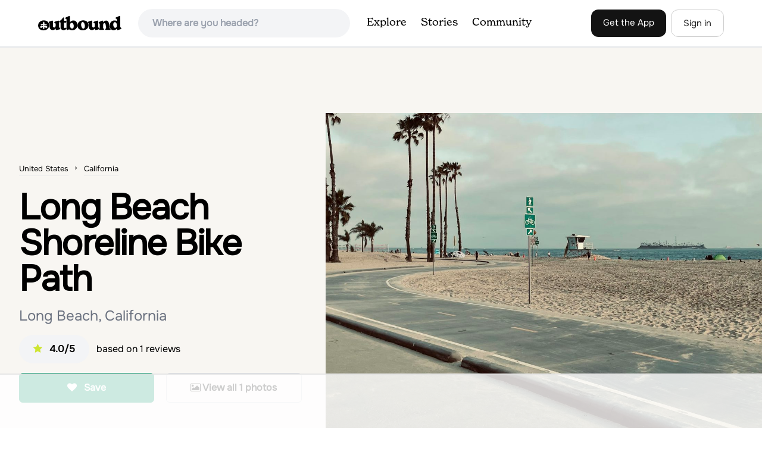

--- FILE ---
content_type: text/html; charset=utf-8
request_url: https://www.theoutbound.com/california/hiking/long-beach-shoreline-bike-path
body_size: 16927
content:
<!DOCTYPE html>
<html lang="en" xmlns="http://www.w3.org/1999/xhtml"
 xmlns:og="http://ogp.me/ns#"
 xmlns:fb="https://www.facebook.com/2008/fbml">
  <head>
    <title>Long Beach Shoreline Bike Path, Long Beach, California</title>
<meta name="description" content="Long Beach Shoreline Bike Path is an out-and-back trail that is good for all skill levels located near Long Beach, California.">
<meta charset="utf-8">
<meta http-equiv="X-UA-Compatible" content="IE=edge">
<meta name="viewport" content="width=device-width,user-scalable=1.0,initial-scale=1.0,minimum-scale=1.0,maximum-scale=1.0">
<meta name="apple-mobile-web-app-capable" content="yes">
<meta name="format-detection" content="telephone=no">

<script type="application/ld+json">
  {
    "@context": "http://schema.org",
    "@type": "Organization",
    "name": "The Outbound Collective",
    "brand": "The Outbound",
    "legalName": "The Outbound Collective, Inc.",
    "url": "https://www.theoutbound.com",
    "logo": "
    https: //www.theoutbound.com/assets/images/theoutbound.png",
      "description": "The Outbound Collective is a modern, community-driven platform for outdoor discovery. We make it easy to find the best local adventures, recommended gear, and expert advice.",
    "sameAs": [
      "https://www.facebook.com/TheOutbound",
      "https://twitter.com/theoutbound",
      "https://plus.google.com/+theoutbound",
      "https://instagram.com/theoutbound",
      "https://www.linkedin.com/company/2559395"
    ]
  }
</script>
<link href="https://www.theoutbound.com/california/hiking/long-beach-shoreline-bike-path" rel="canonical"></link>
<link rel="manifest" href="/manifest.json">
<!-- FACEBOOK METATAGS -->
<meta property="og:url" content="https://www.theoutbound.com/california/hiking/long-beach-shoreline-bike-path" />
<meta property="og:title" content="Long Beach Shoreline Bike Path" />
<meta property="og:description" content="Long Beach Shoreline Bike Path is an out-and-back trail that is good for all skill levels located near Long Beach, California." />
<meta property="og:image" content="https://images.theoutbound.com/2021/09/07/02/5c4b92d9f0eab3bb001be7e06e8c8d91?w=1200&amp;h=630&amp;fit=crop&amp;dpr=1&amp;q=60&amp;s=e1b6ad5b4ee1d4d4d581f384d86aa5bf" />
<meta property="og:image:width" content="1200" />
<meta property="og:image:height" content="630" />
<meta property="outbound:invite_token" content="" />
<meta property="outbound:host" content="www.theoutbound.com" />
<meta property="outbound:cdn" content="images.theoutbound.com" />
<meta property="outbound:image_cdn" content="images.theoutbound.com" />
<meta property="outbound:resource_type" content="Adventure" />
<meta property="outbound:resource_id" content="183945" />
<meta property="og:type" content="story" />
<meta property="fb:app_id" content="458619760832860" />
<meta property="fb:admins" content="1040475601,210326,586575654" />
<meta property="og:locale" content="en_US" />


<!-- TWITTER METATAGS -->
<meta name="twitter:card" content="summary_large_image">
<meta name="twitter:site" content="@theoutbound">
<meta name="twitter:creator" content="@theoutbound">
<meta name="twitter:title" content="Long Beach Shoreline Bike Path">
<meta name="twitter:description" content="Long Beach Shoreline Bike Path is an out-and-back trail that is good for all skill levels located near Long Beach, California.">
<meta name="twitter:image:src" content="https://images.theoutbound.com/2021/09/07/02/5c4b92d9f0eab3bb001be7e06e8c8d91?w=1200&amp;h=630&amp;fit=crop&amp;dpr=1&amp;q=60&amp;s=e1b6ad5b4ee1d4d4d581f384d86aa5bf">

<meta name="apple-itunes-app" content="app-id=1019328159,app-argument=https://www.theoutbound.com/california/hiking/long-beach-shoreline-bike-path">

<meta name="apple-mobile-web-app-capable" content="yes">

<meta name="blitz" content="mu-423dd223-a4a3e920-63155da2-e6b6b93f">
<meta name="p:domain_verify" content="237b8c1dbf9d9d95a4d3ba21ffa4a256" />
<link rel="shortcut icon" type="image/png" href="https://images.theoutbound.com/favicons/6.0/favicon.ico" />
<link rel="icon" type="image/png" href="https://images.theoutbound.com/favicons/6.0/favicon-96x96.png" />
<link rel="icon" type="type=&quot;image/svg+xml" href="https://images.theoutbound.com/favicons/6.0/favicon.svg" />
<link rel="icon" type="image/png" href="https://images.theoutbound.com/favicons/6.0/apple-touch-icon.png" sizes="96x96" />

  <!-- Google Tag Manager -->
  <script>(function(w,d,s,l,i){w[l]=w[l]||[];w[l].push({'gtm.start':
  new Date().getTime(),event:'gtm.js'});var f=d.getElementsByTagName(s)[0],
  j=d.createElement(s),dl=l!='dataLayer'?'&l='+l:'';j.async=true;j.src=
  'https://www.googletagmanager.com/gtm.js?id='+i+dl;f.parentNode.insertBefore(j,f);
  })(window,document,'script','dataLayer','GTM-N3FQN4');</script>
  <!-- End Google Tag Manager -->

<script type="text/javascript">
  var current_user = {};
    current_user.location = { "latitude": "40.040", "longitude": "-82.860", "city": "columbus", "continent_code": "NA", "country_code": "US", "country_code3": "USA", "country": "united states", "postal_code": "43230", "region": "OH", "area_code": "614", "metro_code": "535"}
</script>




<link rel="stylesheet" media="all" href="//www.theoutbound.com/assets/css/font-awesome.min.css" />
<link rel="preload" as="font" href="/assets/fonts/fontawesome-webfont.eot" crossorigin="anonymous" />
<link rel="preload" as="font" href="/assets/fonts/fontawesome-webfont.woff" crossorigin="anonymous" />
<link rel="preload" as="font" href="/assets/fonts/fontawesome-webfont.woff2" crossorigin="anonymous" />
<link rel="preload" as="font" href="/assets/fonts/NewSpirit/NewSpirit-Regular.ttf" crossorigin="anonymous" />
<link rel="preload" as="font" href="/assets/fonts/NewSpirit/NewSpirit-Regular.woff" crossorigin="anonymous" />
<link rel="preload" as="font" href="/assets/fonts/NewSpirit/NewSpirit-Regular.woff2" crossorigin="anonymous" />
<script src="//www.theoutbound.com/packs/js/application-91618d591f127b71627f.js"></script>
<link rel="stylesheet" media="screen" href="//www.theoutbound.com/packs/css/application-45b393f5.css" />



<script data-no-optimize="1" data-cfasync="false">
try{
  window.googletag = window.googletag || {cmd: []};

  if (!!(current_user.user_type !== undefined && current_user.user_type.join(',').match('Member'))) {
    document.querySelectorAll('.ad-container').forEach((ad)=>{
      ad.remove();
    })
  } else {
    <!-- Raptive Head Tag Manual -->
    (function(w, d) {
      w.adthrive = w.adthrive || {};
      w.adthrive.cmd = w.
      adthrive.cmd || [];
      w.adthrive.plugin = 'adthrive-ads-manual';
      w.adthrive.host = 'ads.adthrive.com';var s = d.createElement('script');
      s.async = true;
      s.referrerpolicy='no-referrer-when-downgrade';
      s.src = 'https://' + w.adthrive.host + '/sites/6494784c7d9e58274304e78b/ads.min.js?referrer=' + w.encodeURIComponent(w.location.href) + '&cb=' + (Math.floor(Math.random() * 100) + 1);
      var n = d.getElementsByTagName('script')[0];
      n.parentNode.insertBefore(s, n);
    })(window, document);
    <!-- End of Raptive Head Tag -->
  }
} catch (e) {
  console.log(e)
}
</script>


  </head>
  <body class="adventures show relativeHeader promotion new ads map" data-turbolinks="false" data-controller="adventures" data-action="show" data-params="{&quot;location_path&quot;:&quot;california/hiking&quot;,&quot;id&quot;:&quot;long-beach-shoreline-bike-path&quot;,&quot;resource_type&quot;:&quot;Content&quot;,&quot;resource_id&quot;:183945,&quot;user_agent_id&quot;:22278260,&quot;limit&quot;:6,&quot;order&quot;:&quot;newest&quot;}" data-current-resource-id="183945" data-current-resource-type="Adventure">
    <!-- Google Tag Manager (noscript) -->
<noscript><iframe src="https://www.googletagmanager.com/ns.html?id=GTM-N3FQN4"
height="0" width="0" style="display:none;visibility:hidden"></iframe></noscript>
<!-- End Google Tag Manager (noscript) -->
    <noscript>
  <div id='alert' class='alert-box alert'>The Outbound works best with JavaScript enabled.</div>
</noscript>
<!--[if lt IE 9]>
  <div id='alert' class='alert-box alert'>The Outbound works best with a modern web browser. For best results, use <a href='https://www.google.com/chrome'  style='color:#fff;'>Chrome</a>, <a href='https://support.apple.com/downloads/#safari' style='color:#fff;'>Safari</a> or <a href='https://www.mozilla.org/firefox' style='color:#fff;'>Firefox.</a>.</div>
<![endif]-->
<script type="text/javascript">
  var cookietest = 
      ("cookie" in document && (document.cookie.length > 0 || (document.cookie = "cookies_enabled").indexOf.call(document.cookie, "cookies_enabled") > -1))
  if(!cookietest){
    document.write("<div id='alert' class='alert-box alert'>The Outbound works best with Cookies enabled.</div>")
  }else if(!(document.addEventListener)){
    document.write("<div id='alert' class='alert-box alert'>The Outbound works best with a modern web browser. For best results, use <a href='https://www.google.com/chrome'  style='color:#fff;'>Chrome</a>, <a href='https://support.apple.com/downloads/#safari' style='color:#fff;'>Safari</a> or <a href='https://www.mozilla.org/firefox' style='color:#fff;'>Firefox.</a>.</div>")
  }
</script>
    <!--<button class="modal-open bg-transparent border border-gray-500 hover:border-indigo-500 text-gray-500 hover:text-indigo-500 font-bold py-2 px-4 rounded-full">Open Modal</button>-->

<!--Modal-->
<div class="modal opacity-0 pointer-events-none fixed w-full h-full top-0 left-0 flex items-center justify-center z-50 ">
  <div class="modal-overlay absolute w-full h-full bg-gray-900 opacity-75"></div>
  <div class="modal-container w-10/12 max-h-screen mx-auto relative rounded-xl shadow-lg z-50 overflow-y-auto">
    <div class="modal-content p-2 md:p-6 rounded-xl relative">
      <div class="flex justify-between items-center pb-3">
        <div>
          <p class="modal-title text-3xl font-medium"></p>
        </div>
        <div class="modal-close absolute top-0 right-0 p-4 text-xl cursor-pointer z-50">
          <svg width="40" height="40" viewBox="0 0 40 40" fill="none" xmlns="http://www.w3.org/2000/svg">
            <rect width="40" height="40" rx="8" fill="#F8F6F2" />
            <path d="M21.1668 20L26.4168 14.75C26.7502 14.4166 26.7502 13.9166 26.4168 13.5833C26.0835 13.25 25.5835 13.25 25.2502 13.5833L20.0002 18.8333L14.7502 13.5833C14.4168 13.25 13.9168 13.25 13.5835 13.5833C13.2502 13.9166 13.2502 14.4166 13.5835 14.75L18.8335 20L13.5835 25.25C13.4168 25.4166 13.3335 25.5833 13.3335 25.8333C13.3335 26.3333 13.6668 26.6666 14.1668 26.6666C14.4168 26.6666 14.5835 26.5833 14.7502 26.4166L20.0002 21.1666L25.2502 26.4166C25.4168 26.5833 25.5835 26.6666 25.8335 26.6666C26.0835 26.6666 26.2502 26.5833 26.4168 26.4166C26.7502 26.0833 26.7502 25.5833 26.4168 25.25L21.1668 20Z" fill="#21201E" />
          </svg>
        </div>
      </div>
      <div class="modal-body mb-3">
        
      </div>
    </div>
  </div>
  <div class="modal-scripts"></div>
</div>
    <div id="wrap" class='bg-offwhite'>
      <div class="inner-wrap relative">
        
<style>
#menu-toggle:checked + #menu {
  display: block;
}
</style>

<header class="lg:px-16 md:px-8 px-3 bg-white flex flex-wrap items-center justify-between lg:py-3 py-2 border-b border-gray-200">
  <div class="flex-0 flex justify-between items-center" style="margin-right: 20px;">
    <a style="width: 140px;" class="hidden lg:block" href="/"><img src="//www.theoutbound.com/assets/images/logo-d282cf49afadd028c17002f5e1abb885d3031ac4dc07390580551e0052dabe06.svg" /></a>
    <a style="width: 30px; margin-top: 4px;" class="lg:hidden" href="/"><img src="//www.theoutbound.com/assets/images/o-mark-25ee6496e60d3f7ac4b308c8bb712ae3c0b395865212046ea79e9f1467ab2458.svg" /></a>
  </div>

  <div class="ui-widget flex-grow ml-2 mr-4 relative" data-offline="false">
  <div class="terms_wrapper">
    <input id="terms" class="bg-gray-100 font-semibold w-full px-2 py-2 lg:px-6 lg:py-3 rounded-full" placeholder="Where are you headed?">
  </div>
</div>



  <label for="menu-toggle" class="pointer-cursor lg:hidden block"><svg class="fill-current text-gray-900" xmlns="http://www.w3.org/2000/svg" width="20" height="20" viewBox="0 0 20 20"><path d="M0 3h20v2H0V3zm0 6h20v2H0V9zm0 6h20v2H0v-2z"></path></svg></label>
  <input class="hidden" type="checkbox" id="menu-toggle" />

  <div class="hidden lg:flex flex-grow justify-end lg:items-center lg:w-auto w-full" id="menu">
    <nav class="items-center flex-grow">
      <ul class="lg:flex justify-start text-base pt-4 lg:pt-0 NewSpirit-Regular">
        <li><a class="lg:p-3 py-2 px-0 block border-b-2 border-transparent text-lg" href="/explore/adventures">Explore</a></li>
        <li><a class="lg:p-3 py-2 px-0 block border-b-2 border-transparent text-lg" href="/stories"
          >Stories</a></li>
        <li><a class="lg:p-3 py-2 px-0 block border-b-2 border-transparent text-lg" href="/community">Community</a></li>
      </ul>
    </nav>
    <nav>
      <ul class="lg:flex items-center justify-between text-base NewSpirit-Regular">
        <li><a class="mr-2 lg:p-3 py-2 px-0 block border-b-2 border-transparent text-lg button-black" href="/download">Get the App</a></li>

        <li><a class="hidden logged_in lg:p-4 py-3 px-0 block border-b-2 border-transparent text-lg" onclick="Modal.loadContributeModal();" href="#">Contribute</a></li>
        <li class="lg:hidden logged_in"><a class="lg:p-4 py-3 px-0 block border-b-2 border-transparent" rel="nofollow noindex" href="/my_stuff/lists">My Saves</a></li>
        <li class="lg:hidden logged_in"><a class="lg:p-4 py-3 px-0 block border-b-2 border-transparent" rel="nofollow noindex" href="/my_stuff">Profile</a></li>
        <li class="lg:hidden logged_in"><a class="lg:p-4 py-3 px-0 block border-b-2 border-transparent" rel="nofollow noindex" href="/my_stuff/settings">Account Settings</a></li>
        <li class="lg:hidden logged_in"><a class="lg:p-4 py-3 px-0 block border-b-2 border-transparent" rel="nofollow noindex" data-method="get" href="/users/sign_out">Logout</a></li>

        <li class="hidden logged_out"><a class="lg:p-3 py-2 px-0 block border-b-2 border-transparent text-lg button-stroke" href="/users/sign_in" data-modal="true">Sign in</a></li>
      </ul>
    </nav>

      <div class="dropdown hidden logged_in lg:block z-40 justify-self-end">
        <a href="#" class="logged_in flex items-center justify-start lg:mb-0 mb-4 ml-4 pointer-cursor">
          <img class="avatar_uid rounded-full w-10 h-10 hidden lg:inline-block border-2 border-transparent hover:border-indigo-400 bg-gray-400">
        </a>
        <div class="dropdown-content z-40">
            <a class="hidden admin-only" rel="nofollow noindex" href="https://admin.theoutbound.com">Admin</a>
          <a class="" rel="nofollow noindex" href="/home/notifications">
              <span class="">0</span>
              <span class=" inline">Notifications</span>
</a>
          <a rel="nofollow noindex" href="/my_stuff/lists">My Saves</a>
          <a rel="nofollow noindex" href="/my_stuff/">Profile</a>
          <a rel="nofollow noindex" href="/my_stuff/settings">Account Settings</a>
          <a rel="nofollow noindex" href="/my_stuff/invite">Invite Friends</a>
          <a rel="nofollow noindex" data-method="get" href="/users/sign_out">Logout</a>
        </div>
      </div>
  </div>
</header>

<script type="text/javascript">
  function update_navigation(){
    if (!(current_user && current_user.id != undefined)){
      document.querySelectorAll('.hidden.logged_out').forEach(e => e.classList.remove('hidden'));
      document.querySelectorAll('.logged_in').forEach(e => e.classList.add('hidden'));
      document.querySelector('#menu img').classList.add('hidden');
    } else {
      document.querySelectorAll('.hidden.logged_in').forEach(e => e.classList.remove('hidden'));
      document.querySelectorAll('logged_out').forEach(e => e.classList.add('hidden'))
      document.querySelector('#menu img').src = current_user.avatar_url+"?w=140&h=140&fit=crop";
    }
  }
  window['update_navigation'] = update_navigation;
  update_navigation();
</script>
        <div class="page-content relative z-10">
          <div class="row">
  
</div>
<article class="relative" itemscope itemtype="http://schema.org/LocalBusiness" itemid='http://www.theoutbound.com/california/hiking/long-beach-shoreline-bike-path'>
  <div>
    <div class="">
      <div class="border-t border-b border-gray-200">
        <div class="lg:grid md:grid-cols-12 gap-8 items-center ">
          <div class="col-span-5 md:ml-8">
            <div class="mb-4 text-center md:text-left">
  <ol id="breadcrumb" class="location-breadcrumb mb-6" itemscope itemtype="http://schema.org/BreadcrumbList">
    <li itemprop="itemListElement" itemscope="itemscope" itemtype="http://schema.org/ListItem"><a itemprop="item" class="" href="/united-states"><span itemprop="name">United States</span></a><meta itemprop="position" content="1"></meta></li><li itemprop="itemListElement" itemscope="itemscope" itemtype="http://schema.org/ListItem"><a itemprop="item" class="last-breadcrumb" href="/united-states/california"><span itemprop="name">California</span></a><meta itemprop="position" content="2"></meta></li>
  </ol>
  <h1 itemprop="name" class="text-3xl md:text-5xl lg:text-6xl font-bold tracking-tight mb-2 md:mb-4 mx-2 md:mx-0">Long Beach Shoreline Bike Path</h1>
  <p class="text-gray-500 text-xl md:text-2xl mb-4">Long Beach, California</p>
  <div class="hidden" itemprop="aggregateRating" itemscope itemtype="http://schema.org/AggregateRating">
    Rated <span itemprop="ratingValue">4.0</span>/5
    based on <span itemprop="reviewCount">1</span> reviews
  </div>
  <div class="bg-gray-100 rounded-full py-3 px-6 inline-block mr-2">
    <div class="rtext-xl font-semibold">
      <i class="fa fa-star color-gold mr-3"></i>4.0/5
    </div>
  </div>
  based on <span itemprop="reviewCount">1</span> reviews
  <div class="hidden" itemprop="geo" itemscope itemtype="http://schema.org/GeoCoordinates">
    <meta itemprop="latitude" content="33.7532821912768" />
    <meta itemprop="longitude" content="-118.132424354553" />
  </div>
</div>
<div class="hidden md:block">
  <div class="mb-6 md:mb-3 md:mb-8 grid grid-cols-2 gap-3 items-center">
    <a data-url="/bookmarks/new.js?bookmark%5Bcompleted%5D=false&amp;bookmark%5Bresource_id%5D=183945&amp;bookmark%5Bresource_slug%5D=long-beach-shoreline-bike-path&amp;bookmark%5Bresource_type%5D=Adventure" data-modal="true" data-modal-type="bookmark" data-resource-type="Adventure" data-resource-id="183945" data-completed="false" data-preview="false" class="btn-save-bookmark bg-green-600 text-white inline-block rounded-md text font-semibold py-3 px-4 border transition ease duration-300 hover:bg-green-500 border-green-600 w-full text-center md:w-auto mr-2 mb-3 md:mb-0" rel="nofollow" title="Add Adventure to List" href="#">
    <i class="fa fa-heart mb-2 md:mb-0 mr-0 md:mr-2"></i>
    <span data-bookmark-count="3">Save</span>
</a>    <div class="inline-block rounded-md text font-semibold py-3 px-4 border transition ease duration-300 hover:bg-gray-100 border-gray-300 w-full text-center md:w-auto mr-2 mb-3 md:mb-0">
      <a class="h-full w-full block" href="/california/hiking/long-beach-shoreline-bike-path/photos">
      <i class="fa fa-image font13 m1r mob-hide"></i>
      <span>View all 1 photos</span>
</a>    </div>
  </div>
</div>

          </div>
          <div class="col-span-7">
               <div class="relative">
    <a href="/california/hiking/long-beach-shoreline-bike-path/photos">
      <div class="adventure-feature-image" style="background: url(https://images.theoutbound.com/2021/09/07/02/5c4b92d9f0eab3bb001be7e06e8c8d91?w=960&amp;h=500&amp;fit=crop&amp;dpr=2&amp;q=60&amp;s=8114c6e45c72bfddeee9efa4b05737ca) center center no-repeat; background-size:cover;">
        <div class="absolute inline-block sm:visible md:hidden text font-semibold py-3 px-4 transition ease duration-300 bg-black bg-opacity-70 right-0 bottom-0 text-center text-white">
            <i class="fa fa-image font13 m1r mob-hide"></i>
            <span>All 1 photos</span>
        </div>
      </div>
</a>  </div>

          </div>
        </div>
      </div>
    </div>
  </div>
  <div class="border-b border-gray-200 py-6">
    <div class="mx-auto max-w-6xl px-4 md:flex items-center">
      <div class="grid grid-cols-2 md:block gap-x-3 md:flex-1">
        <a data-url="/bookmarks/new.js?bookmark%5Bcompleted%5D=false&amp;bookmark%5Bresource_id%5D=183945&amp;bookmark%5Bresource_slug%5D=long-beach-shoreline-bike-path&amp;bookmark%5Bresource_type%5D=Adventure" data-modal="true" data-modal-type="bookmark" data-resource-type="Adventure" data-resource-id="183945" data-completed="false" data-preview="false" class="btn-save-bookmark  md:hidden inline-block rounded-md text font-semibold py-3 px-4 border transition ease duration-300 hover:bg-gray-100 border-gray-300 w-full text-center md:w-auto mr-2 mb-3 md:mb-0" rel="nofollow" title="Add Adventure to List" href="#">
          <i class="fa fa-heart mb-2 md:mb-0 mr-2"></i>
          <span data-bookmark-count="3">Save</span>
</a>        <a data-url="/reviews/new.js?review%5Bcompleted%5D=true&amp;review%5Bresource_id%5D=183945&amp;review%5Bresource_type%5D=Adventure" data-modal="true" data-preview="false" data-modal-type="review" data-resource-type="Adventure" data-resource-id="183945" data-completed="true" class="inline-block rounded-md text font-semibold py-3 px-4 border transition ease duration-300 hover:bg-gray-100 border-gray-300 w-full text-center md:w-auto mr-2 mb-3 md:mb-0" href="#">
          <i class="fa fa-comment mb-2 md:mb-0 mr-2"></i>
          <span>Review</span>
</a>          <a data-preview="false" class="directions inline-block rounded-md transition ease duration-300 hover:bg-gray-100 font-semibold py-3 px-4 border border-gray-300 w-full text-center md:w-auto mr-2 mb-3 md:mb-0" href="https://www.google.com/maps/dir//33.7532821912768,-118.132424354553/@33.7532821912768,-118.132424354553,13z">
          <i class="fa fa-map mb-2 md:mb-0 mr-2"></i>
          <span>Directions</span>
</a>
        <a data-preview="false" data-modal="true" data-url="/photos/new.js?format=js&amp;resource_id=183945&amp;resource_type=contents" rel="noindex nofollow" class="inline-block w-full text-center transition ease duration-300 hover:bg-gray-100 rounded-md font-semibold py-3 px-4 border border-gray-300 md:w-auto mr-2 mb-3 md:mb-0" href="#">
	        <i class="fa fa-camera mr-2"></i>
	        <span>Add Photo</span>
</a>      </div>
    </div>
  </div>

  <div class="mx-auto max-w-6xl px-4">
    <div class="md:grid md:grid-cols-12 gap-12">
      <div class="col-span-12 md:col-span-8">
        <div class="mb-12">
  <div class="bg-white rounded-xl mb-4 mt-8 p-8">
    <h3 class="text-2xl font-bold pb-4">Details</h3>
    <div class="flex py-1 text-xl">
      <p class="text-gray-500">Distance</p>
      <p class="flex-1 text-right">7.25 miles</p>
    </div>
    <div class="flex py-1  text-xl">
      <p class="text-gray-500">Elevation Gain</p>
      <p class="flex-1 text-right">46 ft</p>
    </div>
    <div class="flex py-1  text-xl">
      <p class="text-gray-500">Route Type</p>
      <p class="flex-1 text-right">Out-and-Back</p>
    </div>
  </div>
</div>

        <div class="mt-8">
  <h3 class="text-2xl font-bold mb-6">Description</h3>

  
  <p class="text-sm mb-2 text-gray-500">
  Added by <a href="/users/theoutbound">Outbound </a>
</p>  <div class="dynamic-height-container closed relative">
    <div class="section desc">
      <span class="adventure-description">Long Beach Shoreline Bike Path is an out-and-back trail that is good for all skill levels located near Long Beach, California.</span>
    </div>
    <div class='fade-bottom absolute bottom-0'></div>
    <div id="show-more-button" class="show-more-button absolute bottom-0" style="z-index:98;">Read More</div>
  </div>
  <!-- END DESCRIPTION AREA -->
</div>
        <div class="px-6 py-8 bg-gray-900 my-12 rounded-md" style="background: url('//www.theoutbound.com/assets/background_images/mobile-bg-3b206d27eba6a948d09d06c9d2f184f8f6a420336e12f1a8a525e9e548601353.jpg') center center no-repeat; background-size:cover;">
  <h3 class="text-xl text-white font-bold mb-2">Download Outbound mobile app</h3>
  <p class="mb-6 text-gray-200 text-lg">Find adventures and camping on the go, share photos, use GPX tracks, and download maps for offline use.</p>
  <a class="text-white font-semibold px-6 inline-block py-2 border border-white rounded-md" href="/download">Get the app</a>
</div>
          <div class="relative map mt-12" style="width:100%;height:330px;">
    <div id="map_canvas" class="map_canvas w-full h-full"></div>
  </div>
  <canvas id="elevation_chart" class='my-2 py-2 border rounded-xl hidden' style="padding: 0px; max-height:80px; width:100%;"></canvas>
  <a data-preview="false" class="button primary w-full my-2" onclick="LocationMap.downloadGPX(19596); return false" href="#">Download GPX File</a>

        <div class="mt-12">
<h3 class="text-2xl font-bold mb-6">Features</h3>
    <div class="inline-block rounded-md text font-medium py-2 px-4 border border-gray-200 md:w-auto mr-2 mb-3">
      Cycling
    </div>
    <div class="inline-block rounded-md text font-medium py-2 px-4 border border-gray-200 md:w-auto mr-2 mb-3">
      Running
    </div>
    <div class="inline-block rounded-md text font-medium py-2 px-4 border border-gray-200 md:w-auto mr-2 mb-3">
      Hiking
    </div>
    <div class="inline-block rounded-md text font-medium py-2 px-4 border border-gray-200 md:w-auto mr-2 mb-3">
      Dog Friendly
    </div>
    <div class="inline-block rounded-md text font-medium py-2 px-4 border border-gray-200 md:w-auto mr-2 mb-3">
      Family Friendly
    </div>
    <div class="inline-block rounded-md text font-medium py-2 px-4 border border-gray-200 md:w-auto mr-2 mb-3">
      Scenic
    </div>
    <div class="inline-block rounded-md text font-medium py-2 px-4 border border-gray-200 md:w-auto mr-2 mb-3">
      Wildflowers
    </div>
    <div class="inline-block rounded-md text font-medium py-2 px-4 border border-gray-200 md:w-auto mr-2 mb-3">
      Wildlife
    </div>
</div>
        <div class="my-12 inline-block">
  <h2 class="text-3xl font-medium compress pb-6">Long Beach Shoreline Bike Path Reviews</h2>
  <div id="review_list" class="adventure-review-list">
        <div class="review" data-review-id="4272316">
  <div itemprop="review" itemscope itemtype="http://schema.org/Review" class="mb-12">
    <div class="grid grid-cols-12 gap-4 mb-4">
      <div class='col-span-2 md:col-span-1'>
      <a class="avatar image-wrapper circle x40" style="display:block;" href="/tyler-drake"><img loading="lazy" class="x40" style="display:block;" src="https://images.theoutbound.com/2022/11/10/16/7160071eb231615f63c921b5168693ef?w=140&amp;h=140&amp;fit=crop&amp;q=60&amp;s=67c04d7d4e7478e4b948184564b83625" /><span class="flair">Team</span></a>
      </div>
      <div class="col-span-10 md:col-span-11">
            <a class="inline-block font-bold" href="https://www.theoutbound.com/users/tyler-drake"><p itemprop="author">Tyler Drake</p></a>
            <span class="inline-block"><span class="flair">Team</span></span>
            <p class="user-level  inline-block">Explorer</p>
            <div class="user-review-title" style="line-height: 1;"><a target="_blank" href="/california/hiking/long-beach-shoreline-bike-path">Long Beach Shoreline Bike Path</a></div>
        <p class="text-sm text-gray-400">09/07/21</p>
      </div>
    </div>
        <!--<p class="text-lg md:text-xl font-medium pb-2" itemprop="name">Long Beach Shoreline Bikepath</p>-->
        <p class="text-lg" itemprop="description">This is a great spot for a bike ride or a run. There is a separate lane on the path for running and walking. There are ample parking lots along the path especially to the east of Belmont Pier, near the pool. </p>
        <p class="mt-2" itemprop="reviewRating" itemscope itemtype="http://schema.org/Rating">
          <span itemprop="ratingValue" class="hidden">4.0</span>
            
  <i class="fa fa-star color-gold"></i>
  <i class="fa fa-star color-gold"></i>
  <i class="fa fa-star color-gold"></i>
  <i class="fa fa-star color-gold"></i>

        </p>
        <div class="actions" data-review-id="4272316" data-author-id="100013"></div>
  </div>
</div>
  <div class="pagination">
    
  </div>

  </div>
</div>

        <div class="mb-4">
          <h3 class="text-xl font-medium pb-1">Leave No Trace</h3>
          <p class="">Always practice <a href="https://lnt.org/learn/7-principles" target='_blank'>Leave No Trace</a> ethics on your
            adventures and follow local regulations. Please explore responsibly!</p>
        </div>
      </div>
      <div class="col-span-12 lg:col-span-4 relative">
        <div class="container mx-auto">
  <h3 class="text-sm uppercase font-bold my-6">Nearby</h3>
    <div class="">
        <div class="mb-6">
          <div itemscope="itemscope" itemtype="http://schema.org/LocalBusiness" class="flex items-center" data-resource-id="213425" data-adventure-id="213425" data-slug="colorado-lagoon" data-name="Colorado Lagoon" data-url="/california/running/colorado-lagoon" data-summary-text="The Colorado Lagoon is a wetland that is being restored. To make this 1 mile walk into a loop, you have to walk along sidewalks near the park. This is a very kid-friendly destination." data-state="active" data-user-id="952358">
<div class="w-24 h-24 flex-none">
  <a href="/california/running/colorado-lagoon">
  <img itemprop="image" class="w-full object-fill rounded-md" loading="lazy" title="Colorado Lagoon " alt="Colorado Lagoon" data-src="https://images.theoutbound.com/2023/02/28/07/c0a0035b08021f29666ae169a07f99b1?w=300&amp;h=300&amp;fit=crop&amp;q=60&amp;s=a3b81ad156c76353b6bbef1a9b36e064&amp;h=80&amp;w=80&amp;fit=crop" src="https://images.theoutbound.com/2023/02/28/07/c0a0035b08021f29666ae169a07f99b1?w=300&amp;h=300&amp;fit=crop&amp;q=60&amp;s=a3b81ad156c76353b6bbef1a9b36e064&amp;h=80&amp;w=80&amp;fit=crop" />
</a></div>
<div class="">
  <h3 itemprop="name" class="ml-4 text-xl compress leading-tight font-semibold"><a href="/california/running/colorado-lagoon">Colorado Lagoon</a></h3>
  <div class="hidden adventure-card--description text-sm mt-3">The Colorado Lagoon is a wetland that is being restored. To make this 1 mile walk into a loop, you have to walk along sidewalks near the park. This is a very kid-friendly destination. This trail crosses over the lagoon on a boardwalk. It also accesses a sandy swimming beach with restrooms, picnic areas, nature center, and a model boat shop. The hike itself is flat and level</div>
</div>
</div>
        </div>
        <div class="mb-6">
          <div itemscope="itemscope" itemtype="http://schema.org/LocalBusiness" class="flex items-center" data-resource-id="213424" data-adventure-id="213424" data-slug="red-car-greenbelt" data-name="Red Car Greenbelt" data-url="/california/cycling/red-car-greenbelt" data-summary-text="The Greenbelt used to be the right-of-way for the long lost Pacific Electric Red Car, an amazing system of public transportation that connected Long Beach, LA, Orange Coutny, and even San Bernardino." data-state="active" data-user-id="952358">
<div class="w-24 h-24 flex-none">
  <a href="/california/cycling/red-car-greenbelt">
  <img itemprop="image" class="w-full object-fill rounded-md" loading="lazy" title="Red Car Greenbelt " alt="Red Car Greenbelt" data-src="https://images.theoutbound.com/2023/03/10/20/7c6b5c65aae2135bc400d8fda56183f2?w=300&amp;h=300&amp;fit=crop&amp;q=60&amp;s=480f6091f1638836c93f0dd7bdb8f7a5&amp;h=80&amp;w=80&amp;fit=crop" src="https://images.theoutbound.com/2023/03/10/20/7c6b5c65aae2135bc400d8fda56183f2?w=300&amp;h=300&amp;fit=crop&amp;q=60&amp;s=480f6091f1638836c93f0dd7bdb8f7a5&amp;h=80&amp;w=80&amp;fit=crop" />
</a></div>
<div class="">
  <h3 itemprop="name" class="ml-4 text-xl compress leading-tight font-semibold"><a href="/california/cycling/red-car-greenbelt">Red Car Greenbelt</a></h3>
  <div class="hidden adventure-card--description text-sm mt-3">The Greenbelt used to be the right-of-way for the long lost Pacific Electric Red Car, an amazing system of public transportation that connected Long Beach, LA, Orange Coutny, and even San Bernardino.
The pathways are landscaped with plants typical of the area and plenty of native flowers for the bees and butterflies.
The common plants include different kinds of sages, as well as sage brush. A...</div>
</div>
</div>
        </div>
        <div class="mb-6">
          <div itemscope="itemscope" itemtype="http://schema.org/LocalBusiness" class="flex items-center" data-resource-id="119572" data-adventure-id="119572" data-slug="seal-beach" data-name="Seal Beach" data-url="/orange-county/chillin/catch-some-rays-at-seal-beach" data-summary-text="Seal Beach is a small beach community between Long Beach and Huntington Beach. Right off PCH (Pacific Coast Highway), this sandy beach is a great place to chill on a hot summer day." data-state="active" data-user-id="394709">
<div class="w-24 h-24 flex-none">
  <a href="/orange-county/chillin/catch-some-rays-at-seal-beach">
  <img itemprop="image" class="w-full object-fill rounded-md" loading="lazy" title="Seal Beach " alt="Seal Beach" data-src="https://images.theoutbound.com/contents/119572/assets/1499119331267?w=300&amp;h=300&amp;fit=crop&amp;q=60&amp;s=93cdf20d9f978296ba7d32501c5a3ac4&amp;h=80&amp;w=80&amp;fit=crop" src="https://images.theoutbound.com/contents/119572/assets/1499119331267?w=300&amp;h=300&amp;fit=crop&amp;q=60&amp;s=93cdf20d9f978296ba7d32501c5a3ac4&amp;h=80&amp;w=80&amp;fit=crop" />
</a></div>
<div class="">
  <h3 itemprop="name" class="ml-4 text-xl compress leading-tight font-semibold"><a href="/orange-county/chillin/catch-some-rays-at-seal-beach">Seal Beach</a></h3>
  <div class="hidden adventure-card--description text-sm mt-3">Seal Beach is a small beach community between Long Beach and Huntington Beach. Right off PCH (Pacific Coast Highway), this sandy beach is a great place to chill on a hot summer day. The high winds coming off the water makes it an ideal place to kite board, surf, or simply fly a kite along the shoreline. On a clear day, you can see Catalina Island along the horizon. One of the best aspects of Se...</div>
</div>
</div>
        </div>
        <div class="mb-6">
          <div itemscope="itemscope" itemtype="http://schema.org/LocalBusiness" class="flex items-center" data-resource-id="109753" data-adventure-id="109753" data-slug="sunset-beach-5" data-name="Sunset Beach" data-url="/orange-county/chillin/catch-a-sunset-at-sunset-beach-in-ca" data-summary-text="Sunset Beach is located just 9 miles south of Long Beach and 6 miles North of Huntington Beach, CA on the famous Pacific Coast Highway 1. I accessed Sunset Beach from the South on I-405." data-state="active" data-user-id="163524">
<div class="w-24 h-24 flex-none">
  <a href="/orange-county/chillin/catch-a-sunset-at-sunset-beach-in-ca">
  <img itemprop="image" class="w-full object-fill rounded-md" loading="lazy" title="Sunset Beach " alt="Sunset Beach" data-src="https://images.theoutbound.com/uploads/1459755040938/acwczajszi6/9635bf9b82e09db7d9855be7cf7ddbca?w=300&amp;h=300&amp;fit=crop&amp;q=60&amp;s=15b6eb011887c4a723239ffd492b3715&amp;h=80&amp;w=80&amp;fit=crop" src="https://images.theoutbound.com/uploads/1459755040938/acwczajszi6/9635bf9b82e09db7d9855be7cf7ddbca?w=300&amp;h=300&amp;fit=crop&amp;q=60&amp;s=15b6eb011887c4a723239ffd492b3715&amp;h=80&amp;w=80&amp;fit=crop" />
</a></div>
<div class="">
  <h3 itemprop="name" class="ml-4 text-xl compress leading-tight font-semibold"><a href="/orange-county/chillin/catch-a-sunset-at-sunset-beach-in-ca">Sunset Beach</a></h3>
  <div class="hidden adventure-card--description text-sm mt-3">Sunset Beach is located just 9 miles south of Long Beach and 6 miles North of Huntington Beach, CA on the famous Pacific Coast Highway 1. I accessed Sunset Beach from the South on I-405. I took exit 22 for Seal Beach. After the exit I turned a left/west on Seal Beach Blvd and drove for 2.6 miles until I reached CA-1. I turned left/south and drove for 2 miles. After 2 miles find public parking n...</div>
</div>
</div>
        </div>
        <div class="mb-6">
          <div itemscope="itemscope" itemtype="http://schema.org/LocalBusiness" class="flex items-center" data-resource-id="101354" data-adventure-id="101354" data-slug="hilltop-park" data-name="Hilltop Park" data-url="/orange-county/chillin/photographing-the-sun-at-hilltop-park" data-summary-text="Hilltop Park is located in Signal Hill and offers an unmatched panoramic view of the Los Angeles Basin." data-state="active" data-user-id="107664">
<div class="w-24 h-24 flex-none">
  <a href="/orange-county/chillin/photographing-the-sun-at-hilltop-park">
  <img itemprop="image" class="w-full object-fill rounded-md" loading="lazy" title="Hilltop Park " alt="Hilltop Park" data-src="https://images.theoutbound.com/contents/101354/assets/1415909700832?w=300&amp;h=300&amp;fit=crop&amp;q=60&amp;s=c1efc3d06073327640abfd20d75cfb6b&amp;h=80&amp;w=80&amp;fit=crop" src="https://images.theoutbound.com/contents/101354/assets/1415909700832?w=300&amp;h=300&amp;fit=crop&amp;q=60&amp;s=c1efc3d06073327640abfd20d75cfb6b&amp;h=80&amp;w=80&amp;fit=crop" />
</a></div>
<div class="">
  <h3 itemprop="name" class="ml-4 text-xl compress leading-tight font-semibold"><a href="/orange-county/chillin/photographing-the-sun-at-hilltop-park">Hilltop Park</a></h3>
  <div class="hidden adventure-card--description text-sm mt-3">Hilltop Park is located in Signal Hill and offers an unmatched panoramic view of the Los Angeles Basin. If you go on a clear day, you may even be lucky enough to see Catalina Island and the Santa Monica and San Gabriel Mountains. This park is the perfect spot for families, dogs, and even dates. There’s always plenty of parking, but be sure to come before sunset as it is a popular spot amongst L...</div>
</div>
</div>
        </div>
        <div class="mb-6">
          <div itemscope="itemscope" itemtype="http://schema.org/LocalBusiness" class="flex items-center" data-resource-id="108512" data-adventure-id="108512" data-slug="stand-up-paddle-sup-in-huntington-harbor" data-name="Stand Up Paddle (SUP) in Huntington Harbor" data-url="/orange-county/stand-up-paddle/stand-up-paddle-sup-in-huntington-harbor" data-summary-text="Huntington Harbor is the perfect location for an easy and relaxing stand up paddle board session." data-state="active" data-user-id="173394">
<div class="w-24 h-24 flex-none">
  <a href="/orange-county/stand-up-paddle/stand-up-paddle-sup-in-huntington-harbor">
  <img itemprop="image" class="w-full object-fill rounded-md" loading="lazy" title="Stand Up Paddle (SUP) in Huntington Harbor " alt="Stand Up Paddle (SUP) in Huntington Harbor" data-src="https://images.theoutbound.com/uploads/1454893858260/wo7swzqhy4/869eb16d1144af52fdf054df1af655aa?w=300&amp;h=300&amp;fit=crop&amp;q=60&amp;s=00c3e7149658f65a96af53ff33eec071&amp;h=80&amp;w=80&amp;fit=crop" src="https://images.theoutbound.com/uploads/1454893858260/wo7swzqhy4/869eb16d1144af52fdf054df1af655aa?w=300&amp;h=300&amp;fit=crop&amp;q=60&amp;s=00c3e7149658f65a96af53ff33eec071&amp;h=80&amp;w=80&amp;fit=crop" />
</a></div>
<div class="">
  <h3 itemprop="name" class="ml-4 text-xl compress leading-tight font-semibold"><a href="/orange-county/stand-up-paddle/stand-up-paddle-sup-in-huntington-harbor">Stand Up Paddle (SUP) in Huntington Harbor</a></h3>
  <div class="hidden adventure-card--description text-sm mt-3">Huntington Harbor is the perfect location for an easy and relaxing stand up paddle board session. Here you will get to enjoy the view of the houses by the harbor, some boats sailing by, and some low bridges you'll have to paddle through while ducking on your board (fun!).There are several stores close to the harbor, which offer board rentals as well as classes. If you're a beginner, I highly re...</div>
</div>
</div>
        </div>
    </div>
  <!--<a class="button my-12" href="/united-states/california/adventures">More Nearby Adventures</a>-->
</div>

      </div>
</article>
<div class="mx-auto max-w-6xl my-8">
  
</div>



        </div>
        <div class="bg-white border-t pt-8">
  <div class="container mx-auto">
    <div class="grid grid-cols-1 lg:grid-cols-5 gap-4">
      <div>
        <h5 class="text-lg font-medium mb-3">Discover</h5>
        <ul>
          <li class="py-1 lg:py-1"><a href="/explore">Local Adventures</a></li>
          <li class="py-1 lg:py-1"><a href="/lodging">Camping Nearby</a></li>
          <li class="py-1 lg:py-1"><a href="/stories">Stories</a></li>
        </ul>
      </div>
      <div>
        <h5 class="text-lg font-medium mb-3">Community</h5>
        <ul>
          <li class="py-1 lg:py-1"><a href="https://store.theoutbound.com/">Shop</a></li>
          <li class="py-1 lg:py-1"><a href="/membership">Club Membership</a></li>
        </ul>
      </div>
      <div>
        <h5 class="text-lg font-medium mb-3">Company</h5>
        <ul>
          <li class="py-1 lg:py-1"><a href="https://everyoneoutside.theoutbound.com">About</a></li>
          <li class="py-1 lg:py-1"><a href="/jobs">Jobs</a></li>
          <li class="py-1 lg:py-1"><a href="https://everyoneoutside.theoutbound.com/about#advertise">Advertise</a></li>
          <li class="py-1 lg:py-1"><a href="https://everyoneoutside.theoutbound.com/about#press">Press</a></li>
          <li class="py-1 lg:py-1"><a href="https://everyoneoutside.theoutbound.com/about#contact">Contact</a></li>
        </ul>
      </div>
      <div>
        <h5 class="text-lg font-medium mb-3">Follow Us</h5>
        <ul>
          <li class="py-1 lg:py-1"><a href="https://www.instagram.com/theoutbound">Instagram</a></li>
          <li class="py-1 lg:py-1"><a href="https://www.facebook.com/theoutbound">Facebook</a></li>
          <li class="py-1 lg:py-1"><a href="https://www.pinterest.com/theoutbound">Pinterest</a></li>
          <li class="py-1 lg:py-1"><a href="https://www.twitter.com/theoutbound">Twitter</a></li>
          <li class="py-1 lg:py-1"><a href="https://www.youtube.com/c/theoutbound">YouTube</a></li>
        </ul>
      </div>
      <div class="footer-apps">
        <h5 class="text-lg font-medium mb-3">Mobile Apps</h5>
        <a href="https://itunes.apple.com/us/app/the-outbound/id1019328159?ls=1&mt=8"><img class="mb-2 mt-1" style="max-width: 130px;" loading="lazy" alt="App Store" src="//www.theoutbound.com/assets/images/app-store-e136f8942a973e63b14ac2bd40c77a184a9e91c8fc31a3f3cdc6989b062d1ac5.png" />
          <a href='https://play.google.com/store/apps/details?id=com.theoutbound.theoutbound&utm_source=web&pcampaignid=MKT-Other-global-all-co-prtnr-py-PartBadge-Mar2515-1'>
            <img style="max-width: 130px;" loading="lazy" alt='Get it on Google Play' src='//www.theoutbound.com/assets/images/google-play-badge-4b0cf80c4654c0b05ffc1650a19c9398eeb3a24871b3170309e98b1c7e0c9871.png' />
          </a>
      </div>

    </div>
  </div>

  <div class="bg-black mt-8">
    <div class="container mx-auto py-4">
      <p class="text-white">© 2026 The Outbound Collective - <a href="/terms">Terms of Use</a> - <a href="/privacy">Privacy Policy</a></p>
    </div>
  </div>
</div>
<!-- Load All Javascript After Page Render -->
<script src="//www.theoutbound.com/packs/js/layouts/main-6a4bed75b17abe4a7c5c.js"></script>
<div id="fb-root"></div>




  <script src="//www.theoutbound.com/packs/js/layouts/assets-2e0c788d81bcb8ed44c0.js"></script>

  <script src="https://maps.googleapis.com/maps/api/js?v=3.exp&amp;language=en&amp;key=AIzaSyCy7X8ibaaTM3E0ZTPugfHPLw8nyh8eTGg&amp;sensor=false&amp;libraries=places"></script>
  <script src="//www.theoutbound.com/packs/js/layouts/map-10258b4191021eaedc80.js"></script>


<!-- Load Footer and Javascript Content  -->

<script>
//<![CDATA[
      App.ready(()=>{
      let map = new LocationMapLibre({
        canvas:  'map_canvas',
        location: {"name":"5500 East Ocean Boulevard","formatted_address":"5500 East Ocean Boulevard, California, United States","city":"Long Beach","country_code":"US","country":"United States","latitude":33.7532821912768,"longitude":-118.132424354553,"region":"California","region_code":"CA","gpx_track_id":19596},
        style: '',
        geo:{
          style: { 'line-color': "rgba(0, 61, 24, 1)",  'line-width': 3 }
        }
      })
    })

  App.ready(function(){
      Autocomplete({
    success: (item) => {
      goto_path('adventures'+item.path);
    }
  }, '#terms');

  if (window['Events'] != undefined) {
    Events.add(document,'initialized', function(e){
      window.fbAsyncInit = function() {
        // init the FB JS SDK
        FB.init({
            appId      : getMetaContent({property: "fb:app_id"}),
            channelUrl : getMetaContent({property: "outbound:host"})+'/channel.html',
            status     : true,
            xfbml      : true,
            version    : 'v5.0'
        });
        FB.Event.subscribe('auth.statusChange', function(response) {
          if(response.status == 'connected') {
            Events.dispatch(document, 'facebook_initialized')
          }
        });
      };

      // Load the SDK asynchronously
      (function(d, s, id){
         var js, fjs = d.getElementsByTagName(s)[0];
         if (d.getElementById(id)) {return;}
         js = d.createElement(s); js.id = id;
         js.src = "//connect.facebook.net/en_US/all.js";
         fjs.parentNode.insertBefore(js, fjs);
       }(document, 'script', 'facebook-jssdk'));
    })
  }


  })

//]]>
</script>
<script type="text/javascript" async src="https://btloader.com/tag?o=5698917485248512&upapi=true&domain=theoutbound.com"></script>
<script>!function(){"use strict";var e;e=document,function(){var t,n;function r(){var t=e.createElement("script");t.src="https://cafemedia-com.videoplayerhub.com/galleryplayer.js",e.head.appendChild(t)}function a(){var t=e.cookie.match("(^|[^;]+)\s*__adblocker\s*=\s*([^;]+)");return t&&t.pop()}function c(){clearInterval(n)}return{init:function(){var e;"true"===(t=a())?r():(e=0,n=setInterval((function(){100!==e&&"false" !== t || c(), "true" === t && (r(), c()), t = a(), e++}), 50))}}}().init()}();</script>
      </div>
    </div>
</body></html>

--- FILE ---
content_type: text/html
request_url: https://api.intentiq.com/profiles_engine/ProfilesEngineServlet?at=39&mi=10&dpi=936734067&pt=17&dpn=1&iiqidtype=2&iiqpcid=bdeca47d-4ded-40f8-876b-b9020e1efc9b&iiqpciddate=1768775801554&pcid=36960b98-31c2-46dd-918f-fe4694229c18&idtype=3&gdpr=0&japs=false&jaesc=0&jafc=0&jaensc=0&jsver=0.33&testGroup=A&source=pbjs&ABTestingConfigurationSource=group&abtg=A&vrref=https%3A%2F%2Fwww.theoutbound.com
body_size: 55
content:
{"abPercentage":97,"adt":1,"ct":2,"isOptedOut":false,"data":{"eids":[]},"dbsaved":"false","ls":true,"cttl":86400000,"abTestUuid":"g_b138ae74-1dbd-44da-90b1-e93a07bc23dc","tc":9,"sid":-363228612}

--- FILE ---
content_type: text/html; charset=utf-8
request_url: https://www.google.com/recaptcha/api2/aframe
body_size: 264
content:
<!DOCTYPE HTML><html><head><meta http-equiv="content-type" content="text/html; charset=UTF-8"></head><body><script nonce="zb4yohbsWyNbnfvajF6oFg">/** Anti-fraud and anti-abuse applications only. See google.com/recaptcha */ try{var clients={'sodar':'https://pagead2.googlesyndication.com/pagead/sodar?'};window.addEventListener("message",function(a){try{if(a.source===window.parent){var b=JSON.parse(a.data);var c=clients[b['id']];if(c){var d=document.createElement('img');d.src=c+b['params']+'&rc='+(localStorage.getItem("rc::a")?sessionStorage.getItem("rc::b"):"");window.document.body.appendChild(d);sessionStorage.setItem("rc::e",parseInt(sessionStorage.getItem("rc::e")||0)+1);localStorage.setItem("rc::h",'1768775810639');}}}catch(b){}});window.parent.postMessage("_grecaptcha_ready", "*");}catch(b){}</script></body></html>

--- FILE ---
content_type: text/plain
request_url: https://rtb.openx.net/openrtbb/prebidjs
body_size: -224
content:
{"id":"fcb4827d-ea09-4bb0-bc85-aeca779dbbe8","nbr":0}

--- FILE ---
content_type: text/plain
request_url: https://rtb.openx.net/openrtbb/prebidjs
body_size: -224
content:
{"id":"908f7305-b2e9-451c-8a19-f7f01a1a9841","nbr":0}

--- FILE ---
content_type: text/plain
request_url: https://rtb.openx.net/openrtbb/prebidjs
body_size: -224
content:
{"id":"120125a8-b675-45c2-b591-e8268fe12a7d","nbr":0}

--- FILE ---
content_type: text/plain
request_url: https://rtb.openx.net/openrtbb/prebidjs
body_size: -224
content:
{"id":"1b4ec4a3-184f-46d7-b2ff-c83e5dd5281c","nbr":0}

--- FILE ---
content_type: text/plain
request_url: https://rtb.openx.net/openrtbb/prebidjs
body_size: -224
content:
{"id":"7f4b8c67-758f-4dbe-aeb0-c5656516124d","nbr":0}

--- FILE ---
content_type: text/plain; charset=UTF-8
request_url: https://at.teads.tv/fpc?analytics_tag_id=PUB_17002&tfpvi=&gdpr_consent=&gdpr_status=22&gdpr_reason=220&ccpa_consent=&sv=prebid-v1
body_size: 56
content:
Yjg2NmRlNmYtZmQ3Ni00YjU0LWIxMmQtYjE0OTg3NTdkYzM1Iy0yLTk=

--- FILE ---
content_type: text/plain
request_url: https://rtb.openx.net/openrtbb/prebidjs
body_size: -224
content:
{"id":"5d992c72-276a-4505-8718-0c22048ebc18","nbr":0}

--- FILE ---
content_type: text/plain
request_url: https://rtb.openx.net/openrtbb/prebidjs
body_size: -84
content:
{"id":"287b19bc-821f-4d0b-9252-4e865097aac0","nbr":0}

--- FILE ---
content_type: text/plain
request_url: https://rtb.openx.net/openrtbb/prebidjs
body_size: -224
content:
{"id":"dd686fca-4812-48c9-84fc-3ba6ee3c8b30","nbr":0}

--- FILE ---
content_type: text/plain
request_url: https://rtb.openx.net/openrtbb/prebidjs
body_size: -224
content:
{"id":"f4d82d3c-f898-4c4b-a350-4891e195ab98","nbr":0}